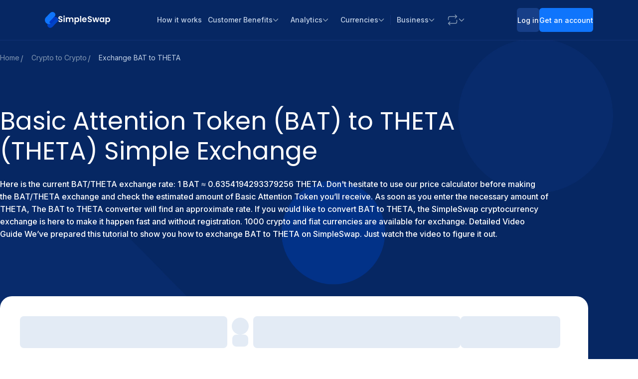

--- FILE ---
content_type: image/svg+xml
request_url: https://static.simpleswap.io/images/currencies-logo/theta.svg
body_size: 297
content:
<svg width="24" height="24" viewBox="0 0 24 24" fill="none" xmlns="http://www.w3.org/2000/svg">
<path fill-rule="evenodd" clip-rule="evenodd" d="M4.7998 1.52453L5.95198 0.369141H18.0476L19.1998 1.52453V22.4753L18.0476 23.6307H5.95198L4.7998 22.4753V1.52453ZM7.10415 2.67991V21.3199H16.8955V2.67991H7.10415Z" fill="url(#paint0_linear)"/>
<path d="M15.5076 15.4481H13.0904V18.0927H10.9093V15.4481H8.49219V13.1704H15.5076V15.4481ZM15.5076 8.92194H13.0904V6.27734H10.9093V8.92194H8.49219V11.1997H15.5076V8.92194Z" fill="url(#paint1_linear)"/>
<defs>
<linearGradient id="paint0_linear" x1="3.1763" y1="3.1518" x2="20.8716" y2="20.7979" gradientUnits="userSpaceOnUse">
<stop stop-color="#2AB8E6"/>
<stop offset="0.53" stop-color="#29CAD2"/>
<stop offset="1" stop-color="#2EE4BE"/>
</linearGradient>
<linearGradient id="paint1_linear" x1="1240.04" y1="2084.72" x2="2097.22" y2="2593.67" gradientUnits="userSpaceOnUse">
<stop stop-color="#2AB8E6"/>
<stop offset="0.53" stop-color="#29CAD2"/>
<stop offset="1" stop-color="#2EE4BE"/>
</linearGradient>
</defs>
</svg>


--- FILE ---
content_type: image/svg+xml
request_url: https://static.simpleswap.io/images/currencies-logo/bat.svg
body_size: 107
content:
<svg width="24" height="24" viewBox="0 0 24 24" fill="none" xmlns="http://www.w3.org/2000/svg">
<path fill-rule="evenodd" clip-rule="evenodd" d="M23.9979 22.3586L0.00390625 22.369L7.03334 18.4639L16.9574 18.4414L23.9979 22.3586Z" fill="#582D7A"/>
<path fill-rule="evenodd" clip-rule="evenodd" d="M12.0155 1.91992L0.000976562 22.3707L7.03748 18.4518L12.0076 9.952L12.0155 1.91992Z" fill="#DE4D2A"/>
<path fill-rule="evenodd" clip-rule="evenodd" d="M12.0168 1.92188L23.9978 22.363L16.9614 18.4441L11.9912 9.94427L12.0168 1.92188Z" fill="#8D2557"/>
</svg>
